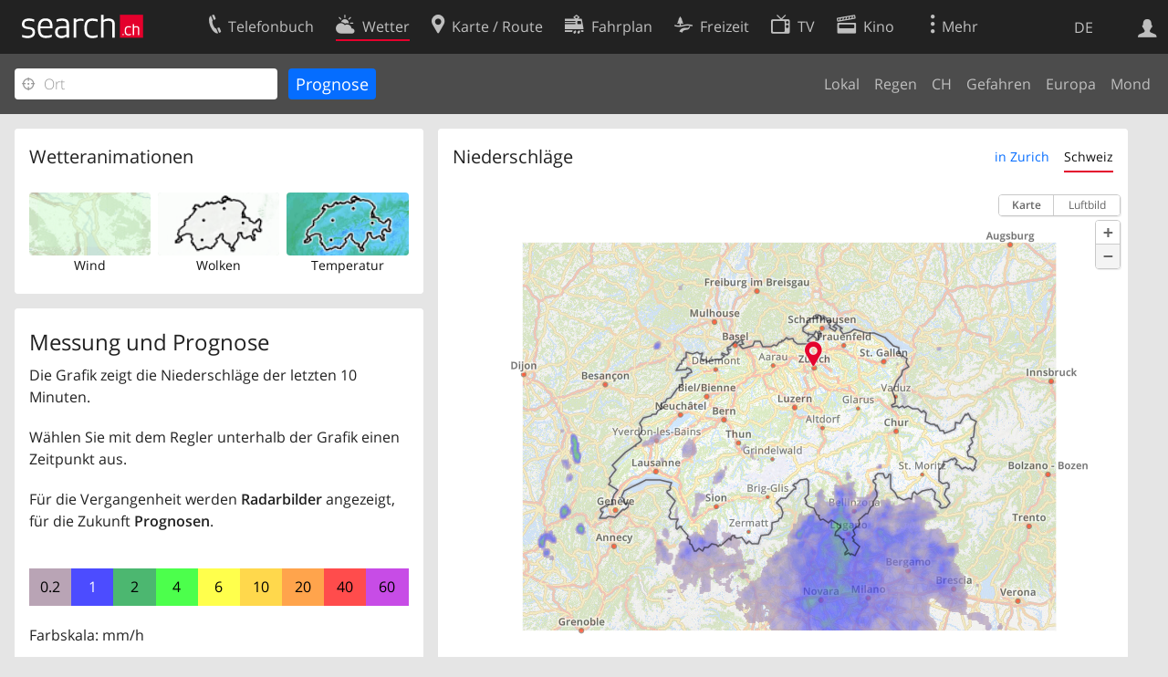

--- FILE ---
content_type: text/html; charset=utf-8
request_url: https://search.ch/meteo/prognosis/Zurich
body_size: 7740
content:
<!DOCTYPE html>
<html lang="de" class="no-js ua-os-mac">
<head><meta http-equiv="Content-Type" content="text/html; charset=utf-8">
<meta name="description" content="Niederschlagsprognose für die nächsten 24 Stunden. Von search.ch">
<link rel="shortcut icon" href="//search.ch/lib/favicon.ico?c=3">
<title>Regenradar und Niederschlagsprognose für die nächsten 24 Stunden - search.ch</title>
<script>document.documentElement.className = document.documentElement.className.replace(/(^|\s)no-js(\s|$)/, '$1js$2');</script>
<link rel="stylesheet" href="//search.ch/lib/itjs/?files=fonts.css,searchlib.css,searchlib-full.css&amp;c=4aff6ba1d4">
<link rel="stylesheet" href="/meteo/itjs/?files=meteo.css,meteo-full.css&amp;c=b7d2aacd0c">
<meta name="viewport" content="initial-scale=1.0, width=device-width, viewport-fit=cover">
<meta name="apple-mobile-web-app-title" content="Regenradar und Niederschlagsprognose für die nächsten 24 Stunden">
<meta name="theme-color" content="#000">
<meta name="google-adsense-account" content="ca-pub-3914417089986499">
<meta name="referrer" content="origin-when-cross-origin">
<link rel="apple-touch-icon-precomposed" href="//search.ch/lib/images/touch/meteo.png">
<meta name="msapplication-TileImage" content="//search.ch/lib/images/touch/meteo.png">
<meta name="msapplication-TileColor" content="#e4002c">
<link rel="alternate" hreflang="x-default" title=" " href="https://search.ch/meteo/prognosis/Zurich">
<link rel="alternate" hreflang="fr" title="fr" href="https://search.ch/meteo/prognosis/Zurich.fr.html">
<link rel="alternate" hreflang="it" title="it" href="https://search.ch/meteo/prognosis/Zurich.it.html">
<link rel="alternate" hreflang="en" title="en" href="https://search.ch/meteo/prognosis/Zurich.en.html">
<script>window.dataLayer=[{"PageType":"Weather","platform":"web","LoginType":"Visitor","Slot":"meteo","PageLanguage":"de"}];</script>
<script>window.kameleoonQueue = window.kameleoonQueue || [];</script>
<script src="https://hm236qt78z.kameleoon.io/kameleoon.js" async fetchpriority="high"></script>
</head>
<body class="sl-lang-de ux-audit ua-os-mac ua-chrome sl-service-meteo sl-service-meteo-prognosis"><div style="position:absolute"><noscript><img class="audit" alt="" style="width:0; height:0; border:0; padding:0" src="//search.ch/audit/NCP/meteo/de/prognosis_zurich"></noscript><script>(new Image()).src = '//search.ch/audit/NCP/meteo/de/prognosis_zurich?d=' + Math.random()</script>
</div>
<div><img class="sl-printonly sl-logo-print" alt="search.ch" src="//search.ch/lib/images/search-logo-print.svg?c=ae4bf65605"><div class="sl-nav-container sl-screenonly"><div class="sl-nav"><div class="sl-nav-inner"><a href="//search.ch/" title="Startseite"><div id="sl-logo" class="sl-logo left"></div>
</a><div class="sl-login-container sl-form" id="sl-profile-badge-container"><a class="sl-profile-badge" href="#sl-login" title="Anmelden"><span class="sl-icon-monospace sl-icon-profile"></span></a></div>
<div id="sl-language-selector" class="sl-language-selector-desktop"><div class="sl-language-list"><a href="//search.ch/meteo/prognosis/Zurich" class="sl_state_link sl-is-active">DE</a><a href="//search.ch/meteo/prognosis/Zurich.fr.html" class="sl_state_link">FR</a><a href="//search.ch/meteo/prognosis/Zurich.it.html" class="sl_state_link">IT</a><a href="//search.ch/meteo/prognosis/Zurich.en.html" class="sl_state_link">EN</a></div>
</div>
<ul class="sl-nav-items-container"><li class="sl-nav-item" data-moveable title="Telefonbuch der Schweiz"><a id="sl-menu-link-tel" class="sl-menu-link sl-vertical-center" href="//search.ch/tel/"><span class="sl-icon-monospace sl-icon-service-tel"></span><span class="sl-menu-title">Telefonbuch</span></a></li><li class="sl-nav-item sl-menu-active" data-moveable title=""><a id="sl-menu-link-meteo" class="sl-menu-link sl-vertical-center" href="//search.ch/meteo/"><span class="sl-icon-monospace sl-icon-service-meteo"></span><span class="sl-menu-title">Wetter</span></a></li><li class="sl-nav-item" data-moveable title="Karte der Schweiz mit Routenplaner"><a id="sl-menu-link-map" class="sl-menu-link sl-vertical-center" href="//search.ch/map/"><span class="sl-icon-monospace sl-icon-service-map"></span><span class="sl-menu-title">Karte / Route</span></a></li><li class="sl-nav-item" data-moveable title="Reiseplanung mit dem öffentlichen Verkehr"><a id="sl-menu-link-oev" class="sl-menu-link sl-vertical-center" href="//search.ch/fahrplan/"><span class="sl-icon-monospace sl-icon-service-oev"></span><span class="sl-menu-title">Fahrplan</span></a></li><li class="sl-nav-item" data-moveable title="Freizeit"><a id="sl-menu-link-freizeit" class="sl-menu-link sl-vertical-center" href="//search.ch/freizeit/"><span class="sl-icon-monospace sl-icon-service-freizeit"></span><span class="sl-menu-title">Freizeit</span></a></li><li class="sl-nav-item" data-moveable title="TV-Programm"><a id="sl-menu-link-tv" class="sl-menu-link sl-vertical-center" href="//search.ch/tv/"><span class="sl-icon-monospace sl-icon-service-tv"></span><span class="sl-menu-title">TV</span></a></li><li class="sl-nav-item" data-moveable title="Kinoprogramm"><a id="sl-menu-link-kino" class="sl-menu-link sl-vertical-center" href="//search.ch/kino/"><span class="sl-icon-monospace sl-icon-service-kino"></span><span class="sl-menu-title">Kino</span></a></li><li class="sl-nav-item" data-moveable title="Schneebericht für über 200 Schweizer Wintersport-Gebiete"><a id="sl-menu-link-meteo/snow" class="sl-menu-link sl-vertical-center" href="//search.ch/meteo/snow"><span class="sl-icon-monospace sl-icon-service-snow"></span><span class="sl-menu-title">Schnee</span></a></li><li class="sl-nav-item" data-moveable title="Suche im Schweizer Web"><a id="sl-menu-link-web" class="sl-menu-link sl-vertical-center" href="//search.ch/web/"><span class="sl-icon-monospace sl-icon-service-web"></span><span class="sl-menu-title">Websuche</span></a></li><li class="sl-nav-item" data-moveable title=""><a id="sl-menu-link-app" class="sl-menu-link sl-vertical-center" href="//search.ch/app/"><span class="sl-icon-monospace sl-icon-service-app"></span><span class="sl-menu-title">Apps</span></a></li><li class="sl-nav-item"><a id="sl-more-link" class="sl-menu-link sl-vertical-center" href="#sl-flyout-menu"><span class="sl-icon-monospace sl-icon-more"></span><span class="sl-menu-title">Mehr</span></a></li></ul>
<div id="sl-login" class="sl-login-container sl-form"><form method="post" action="//login.search.ch/login"><ul class="sl-floatlist"><li class="sl-floatlist-newline spacer"><a class="sl-text-link" href="//login.search.ch/settings/services?f=https%3A%2F%2Fsearch.ch%2Fmeteo%2Fprognosis%2FZurich"><span>Persönliche Informationen »</span></a></li>
<li class="sl-floatlist-newline sl-readtext">Anmelden:</li>
<li class="sl-login-input"><input type="text" placeholder="Benutzername" name="LoginName" tabindex="1"><div class="sl-form-row-field-action-right sl-icon-clear" style="display:none"></div>
</li>
<li class="sl-login-input"><input type="password" placeholder="Passwort" name="Password" tabindex="1"><input type="hidden" name="Token" value="c883f64d42900d47542fa58bb2ccc5bd"><div class="sl-form-row-field-action-right sl-icon-clear" style="display:none"></div>
</li>
<li class="sl-floatlist-newline spacer"><input type="hidden" name="f" value="https://search.ch/meteo/prognosis/Zurich"><input type="submit" class="" value="OK" tabindex="1"></li>
<li><a class="sl-text-link" href="//login.search.ch/register?f=https%3A%2F%2Fsearch.ch%2Fmeteo%2Fprognosis%2FZurich"><span>Registrieren</span></a></li>
<li class="sl-floatlist-newline spacer"><a class="sl-text-link" href="//login.search.ch/forgotpassword?f=https%3A%2F%2Fsearch.ch%2Fmeteo%2Fprognosis%2FZurich"><span>Passwort vergessen</span></a></li>
<li class="sl-floatlist-newline sl-readtext">oder</li>
<li class="sl-floatlist-newline socialbutton"><a rel="nofollow" class="sl-sociallogin-localch sl-text-link sl-button" href="//login.search.ch/login/localch?f=https%3A%2F%2Fsearch.ch%2Fmeteo%2Fprognosis%2FZurich&amp;mode=login&amp;nonce=1765908082gf790f2b4e58a8103e3859515e4ddd918g74f64d191490465c3bb73814f9bbbef04a47c784cc4f53e7ff43ffbb14cd54cbgcc38ef70a0b1702d90236e9c3051ed98" data-state="{&quot;forward_url&quot;:&quot;https:\/\/search.ch\/meteo\/prognosis\/Zurich&quot;,&quot;mode&quot;:&quot;login&quot;}" data-nonce="1765908082gf790f2b4e58a8103e3859515e4ddd918g74f64d191490465c3bb73814f9bbbef04a47c784cc4f53e7ff43ffbb14cd54cbgcc38ef70a0b1702d90236e9c3051ed98"><img class="sl-share-icon" src="//search.ch/lib/images/social/localch.svg?c=141c7389a2" alt=""><span>Anmelden mit local.ch</span></a></li>
<li class="sl-floatlist-newline socialbutton"><a rel="nofollow" class="sl-sociallogin-apple sl-text-link sl-button" href="//login.search.ch/login/apple?f=https%3A%2F%2Fsearch.ch%2Fmeteo%2Fprognosis%2FZurich&amp;mode=login&amp;nonce=1765908082gf790f2b4e58a8103e3859515e4ddd918g74f64d191490465c3bb73814f9bbbef04a47c784cc4f53e7ff43ffbb14cd54cbgcc38ef70a0b1702d90236e9c3051ed98" data-state="{&quot;forward_url&quot;:&quot;https:\/\/search.ch\/meteo\/prognosis\/Zurich&quot;,&quot;mode&quot;:&quot;login&quot;}" data-nonce="1765908082gf790f2b4e58a8103e3859515e4ddd918g74f64d191490465c3bb73814f9bbbef04a47c784cc4f53e7ff43ffbb14cd54cbgcc38ef70a0b1702d90236e9c3051ed98"><img class="sl-share-icon" src="//search.ch/lib/images/social/apple.svg?c=ef7e622b8b" alt=""><span>Anmelden mit Apple</span></a></li>
<li class="sl-floatlist-newline socialbutton"><a rel="nofollow" class="sl-sociallogin-facebook sl-text-link sl-button" href="//login.search.ch/login/facebook?f=https%3A%2F%2Fsearch.ch%2Fmeteo%2Fprognosis%2FZurich&amp;mode=login&amp;nonce=1765908082gf790f2b4e58a8103e3859515e4ddd918g74f64d191490465c3bb73814f9bbbef04a47c784cc4f53e7ff43ffbb14cd54cbgcc38ef70a0b1702d90236e9c3051ed98" data-state="{&quot;forward_url&quot;:&quot;https:\/\/search.ch\/meteo\/prognosis\/Zurich&quot;,&quot;mode&quot;:&quot;login&quot;}" data-nonce="1765908082gf790f2b4e58a8103e3859515e4ddd918g74f64d191490465c3bb73814f9bbbef04a47c784cc4f53e7ff43ffbb14cd54cbgcc38ef70a0b1702d90236e9c3051ed98"><img class="sl-share-icon" src="//search.ch/lib/images/social/facebook.svg?c=f912f2fa26" alt=""><span>Anmelden mit Facebook</span></a></li>
<li class="sl-floatlist-newline socialbutton"><a rel="nofollow" class="sl-sociallogin-google sl-text-link sl-button" href="//login.search.ch/login/google?f=https%3A%2F%2Fsearch.ch%2Fmeteo%2Fprognosis%2FZurich&amp;mode=login&amp;nonce=1765908082gf790f2b4e58a8103e3859515e4ddd918g74f64d191490465c3bb73814f9bbbef04a47c784cc4f53e7ff43ffbb14cd54cbgcc38ef70a0b1702d90236e9c3051ed98" data-state="{&quot;forward_url&quot;:&quot;https:\/\/search.ch\/meteo\/prognosis\/Zurich&quot;,&quot;mode&quot;:&quot;login&quot;}" data-nonce="1765908082gf790f2b4e58a8103e3859515e4ddd918g74f64d191490465c3bb73814f9bbbef04a47c784cc4f53e7ff43ffbb14cd54cbgcc38ef70a0b1702d90236e9c3051ed98"><img class="sl-share-icon" src="//search.ch/lib/images/social/google.svg?c=5ea4cb398a" alt=""><span>Anmelden mit Google</span></a></li>
<li class="sl-floatlist-newline socialbutton"><a rel="nofollow" class="sl-sociallogin-linkedin sl-text-link sl-button" href="//login.search.ch/login/linkedin?f=https%3A%2F%2Fsearch.ch%2Fmeteo%2Fprognosis%2FZurich&amp;mode=login&amp;nonce=1765908082gf790f2b4e58a8103e3859515e4ddd918g74f64d191490465c3bb73814f9bbbef04a47c784cc4f53e7ff43ffbb14cd54cbgcc38ef70a0b1702d90236e9c3051ed98" data-state="{&quot;forward_url&quot;:&quot;https:\/\/search.ch\/meteo\/prognosis\/Zurich&quot;,&quot;mode&quot;:&quot;login&quot;}" data-nonce="1765908082gf790f2b4e58a8103e3859515e4ddd918g74f64d191490465c3bb73814f9bbbef04a47c784cc4f53e7ff43ffbb14cd54cbgcc38ef70a0b1702d90236e9c3051ed98"><img class="sl-share-icon" src="//search.ch/lib/images/social/linkedin.svg?c=c1b8d81f93" alt=""><span>Anmelden mit LinkedIn</span></a></li>
<li class="sl-floatlist-newline sl-readtext sl-smaller">Bitte beachten Sie, dass unsere neue <a href="//search.ch/privacy">Datenschutzerklärung</a> sowie die angepassten <a href="//search.ch/terms">Nutzungsbedingungen</a> gelten.</li>
</ul>
</form>
</div>
</div>
</div>
<div id="sl-service-form-container" class="sl-screenonly"><form action="/meteo/prognosis"><div class="sl-form-row with-submit meteo-inputfield"><div class="sl-form-row-field"><input class="sl-locateme sl-form-row-field-action-tail" type="text" name="plz_ort" id="plz_ort" placeholder="Ort" tabindex="1"><div class="sl-form-row-field-action-right sl-icon-clear" style="display:none"></div>
<div id="plz_ort-completion"></div>
</div>
<input id="meteo-submit" type="submit" value="Prognose" tabindex="1"></div>
<div class="meteo-subnav"><ul class="sl-floatlist sl-subnav-list"><li class="meteo-subnav-local"><a href="/meteo/">Lokal</a></li>
<li class="meteo-subnav-prognosis"><a href="/meteo/prognosis">Regen</a></li>
<li class="meteo-subnav-ch"><a href="/meteo/ch">CH</a></li>
<li class="meteo-subnav-alertmap"><a href="/meteo/alertmap">Gefahren</a></li>
<li class="meteo-subnav-europa"><a href="/meteo/europa">Europa</a></li>
<li class="meteo-subnav-astro"><a href="/meteo/astro">Mond</a></li>
</ul>
</div>
</form>
</div>
</div>
<div class="sl-tribune-ad ad-block" style="display: none"></div>
<div class="sl-content sl-cards-container"><div class="sl-col sl-col-3"><section class="sl-card"><div class="sl-card-inner"><header><h2 class="sl-card-header-title">Wetteranimationen</h2>
</header>
<div class="sl-card-body"><ul class="meteo-cosmolinks"><li class="meteo-forecastlink"><a href="/meteo/wind/Zurich" id="meteo_FF_10M_thumbnail" class="meteomapcontainer-small meteoimg1-small"><img class="meteomapimg-small meteo-forecastimg meteoimg1-small" src="//search.ch/map/chmap.png?layer=sym&amp;base=683258,247652&amp;w=119&amp;h=87&amp;zd=128" alt=""><img class="prognosisimg-small meteo-forecastimg meteoimg1-small" src="/meteo/images/0.gif" alt=""></a><a href="/meteo/wind">Wind</a></li>
<li class="meteo-forecastlink"><a href="/meteo/cloud/Zurich" id="meteo_CLCT_thumbnail" class="meteomapcontainer-small meteoimg1-small"><img class="meteomapimg-small meteo-forecastimg meteoimg1-small" src="/meteo/images/meteomap1e_aerial_small.jpg" alt=""><img class="prognosisimg-small meteo-forecastimg meteoimg1-small" src="/meteo/images/cosmo/CLCT1/1765907400.png" alt=""><img id="#meteomap_CLCT_outline" class="meteomap-outline-small meteo-forecastimg meteoimg1-small" src="/meteo/images/meteomap1e_outline_small.png" alt="Wolken"></a><a href="/meteo/cloud">Wolken</a></li>
<li class="meteo-forecastlink"><a href="/meteo/temp/Zurich" id="meteo_T2m_thumbnail" class="meteomapcontainer-small meteoimg1-small"><img class="prognosisimg-small meteo-forecastimg meteoimg1-small" src="/meteo/images/cosmo/T2m1/1765907400.jpg" alt=""><img id="#meteomap_T2m_outline" class="meteomap-outline-small meteo-forecastimg meteoimg1-small" src="/meteo/images/meteomap1e_outline_small.png" alt="Temperatur"></a><a href="/meteo/temp">Temperatur</a></li>
</ul>
</div>
</div>
</section>
<section class="sl-card"><div class="sl-card-inner"><div class="sl-card-body"><div class="meteo-prognosis-info"><h4>Messung und Prognose</h4><p>Die Grafik zeigt die Niederschläge der letzten 10 Minuten.</p><div id="jonly_info" style="visibility:hidden"><p>Wählen Sie mit dem Regler unterhalb der Grafik einen Zeitpunkt aus.<p>Für die Vergangenheit werden <b>Radarbilder</b> angezeigt, für die Zukunft <b>Prognosen</b>.</p></div></div>
<br>
<ul id="prognosisscale"><li class="meteo-scale-colors" style="background-color:rgb(185,164,181);;color:black">0.2</li>
<li class="meteo-scale-colors" style="background-color:rgb(76,76,255);;color:white">1</li>
<li class="meteo-scale-colors" style="background-color:rgb(76,183,112);;color:black">2</li>
<li class="meteo-scale-colors" style="background-color:rgb(76,255,76);;color:black">4</li>
<li class="meteo-scale-colors" style="background-color:rgb(255,255,76);;color:black">6</li>
<li class="meteo-scale-colors" style="background-color:rgb(255,216,76);;color:black">10</li>
<li class="meteo-scale-colors" style="background-color:rgb(255,164,76);;color:black">20</li>
<li class="meteo-scale-colors" style="background-color:rgb(255,76,76);;color:black">40</li>
<li class="meteo-scale-colors" style="background-color:rgb(199,76,230);;color:black">60</li>
</ul>
<p>Farbskala: mm/h</p>
</div>
</div>
</section>
</div>
<div class="sl-col sl-col-5"><section class="sl-card meteo-prognosis meteo-PREC"><div class="sl-card-inner"><header><h2 class="sl-card-header-title" style="float:left">Niederschläge</h2>
<ul class="sl-card-action sl-floatlist sl-subnav-list meteo-prognosis-subnav"><li class=""><a id="meteo-thirdnav-local" class="bluelink" href="#" onclick="Prognosis &amp;&amp; Prognosis.player &amp;&amp; Prognosis.init_view_local(true); Prognosis.store_init_view(&quot;local&quot;); return false">in Zurich</a></li>
<li class=""><a id="meteo-thirdnav-ch" class="bluelink" href="#" onclick="Prognosis &amp;&amp; Prognosis.player &amp;&amp; Prognosis.init_view_ch(true); Prognosis.store_init_view(&quot;ch&quot;); return false">Schweiz</a></li>
</ul>
<div style="clear:both; height:0"> </div>
</header>
<div class="sl-card-body"><div style="position:relative; height:0;z-index:30"><img id="throbber" src="/meteo/images/throbber.gif" alt="" class="sl-no-js-hidden "></div>
<div id="meteoprognosis_container"><div id="meteoprognosis"><img id="posimg" src="/meteo/images/circle.png" style="position:absolute;width:23px;height:23px;left:320px;top:138px;z-index:21" title="Zurich" alt=""><div id="prognosistitle" class="nonly">Messung heute um 18:50</div>
</div>
<div id="nowindicator" class="meteo-nowindicator"></div>
<table id="prognosisplayer" class="sl-screenonly"><tr><td class="meteo-playbutton-container" style="width:32px"><img id="play" src="/meteo/images/0.gif" class="meteo-playbutton" alt="Play"></td>
<td><div id="meteoslider"><img class="slider_played" src="/meteo/images/0.gif" alt=""><img class="slider_loaded" src="/meteo/images/0.gif" alt=""><img class="slider_toload" src="/meteo/images/0.gif" alt=""></div>
</td>
</tr>
</table>
</div>
</div>
</div>
</section>
</div>
<div class="sl-copyright meteo-footer">Daten © by <a href="https://www.meteoschweiz.admin.ch/home.html">MeteoSchweiz</a></div>
</div>
<div class="sl-footer"><div class="sl-flyout-menu" id="sl-flyout-menu"><div class="sl-more-column"><ul id="sl-more-links-list" class="sl-more-links-list"></ul>
</div>
<div class="sl-footer-column"><ul class="sl-footer-link-list"><li><a href="//www.localsearch.ch/de/ihr-eintrag">Ihr Eintrag</a></li>
<li><a href="https://cc.localsearch.ch/?language=de">Kundencenter Geschäftskunden</a></li>
<li><a href="//search.ch/about">Impressum</a></li>
<li><a href="//search.ch/contact?s=meteo">Kontakt</a></li>
<li><a href="//search.ch/terms">Nutzungsbedingungen</a></li>
<li><a href="//search.ch/privacy">Datenschutzerklärung</a></li>
<li><a href="//search.ch/cookiepolicy">Cookie-Richtlinie</a></li>
<li><a href="javascript:Optanon.ToggleInfoDisplay()">Cookie-Einstellungen</a></li>
<li><a href="//api.search.ch/">Entwickler</a></li>
</ul>
</div>
</div>
</div>
</div>
<script>window.trace += "e";; var env = {"coverage":[1765821600,1765822200,1765822800,1765823400,1765824000,1765824600,1765825200,1765825800,1765826400,1765827000,1765827600,1765828200,1765828800,1765829400,1765830000,1765830600,1765831200,1765831800,1765832400,1765833000,1765833600,1765834200,1765834800,1765835400,1765836000,1765836600,1765837200,1765837800,1765838400,1765839000,1765839600,1765840200,1765840800,1765841400,1765842000,1765842600,1765843200,1765843800,1765844400,1765845000,1765845600,1765846200,1765846800,1765847400,1765848000,1765848600,1765849200,1765849800,1765850400,1765851000,1765851600,1765852200,1765852800,1765853400,1765854000,1765854600,1765855200,1765855800,1765856400,1765857000,1765857600,1765858200,1765858800,1765859400,1765860000,1765860600,1765861200,1765861800,1765862400,1765863000,1765863600,1765864200,1765864800,1765865400,1765866000,1765866600,1765867200,1765867800,1765868400,1765869000,1765869600,1765870200,1765870800,1765871400,1765872000,1765872600,1765873200,1765873800,1765874400,1765875000,1765875600,1765876200,1765876800,1765877400,1765878000,1765878600,1765879200,1765879800,1765880400,1765881000,1765881600,1765882200,1765882800,1765883400,1765884000,1765884600,1765885200,1765885800,1765886400,1765887000,1765887600,1765888200,1765888800,1765889400,1765890000,1765890600,1765891200,1765891800,1765892400,1765893000,1765893600,1765894200,1765894800,1765895400,1765896000,1765896600,1765897200,1765897800,1765898400,1765899000,1765899600,1765900200,1765900800,1765901400,1765902000,1765902600,1765903200,1765903800,1765904400,1765905000,1765905600,1765906200,1765906800,1765907400,1765908000,1765908600,1765909200,1765909800,1765910400,1765911000,1765911600,1765912200,1765912800,1765913400,1765914000,1765914600,1765915200,1765915800,1765916400,1765917000,1765917600,1765918200,1765918800,1765919400,1765920000,1765920600,1765921200,1765921800,1765922400,1765923000,1765923600,1765924200,1765924800,1765925400,1765926000,1765926600,1765927200,1765927800,1765928400,1765929000,1765929600,1765930200,1765930800,1765931400,1765932000,1765932600,1765933200,1765933800,1765934400,1765935000,1765935600,1765936200,1765936800,1765937400,1765938000,1765938600,1765939200,1765939800,1765940400,1765941000,1765941600,1765942200,1765942800,1765943400,1765944000,1765944600,1765945200,1765945800,1765946400,1765947000,1765947600,1765948200,1765948800,1765949400,1765950000,1765950600,1765951200,1765951800,1765952400,1765953000,1765953600,1765954200,1765954800,1765955400,1765956000,1765956600,1765957200,1765957800,1765958400,1765959000,1765959600,1765960200,1765960800,1765961400,1765962000,1765962600,1765963200,1765963800,1765964400,1765965000,1765965600,1765966200,1765966800,1765967400,1765968000,1765968600,1765969200,1765969800,1765970400,1765971000,1765971600,1765972200,1765972800,1765973400,1765974000,1765974600,1765975200,1765975800,1765976400,1765977000,1765977600,1765978200,1765978800,1765979400,1765980000,1765980600,1765981200,1765981800,1765982400,1765983000,1765983600,1765984200,1765984800,1765985400,1765986000,1765986600,1765987200,1765987800,1765988400,1765989000,1765989600,1765990200,1765990800,1765991400,1765992000,1765992600,1765993200,1765993800,1765994400,1765995000,1765995600,1765996200,1765996800,1765997400,1765998000,1765998600,1765999200,1765999800,1766000400,1766001000,1766001600,1766002200,1766002800,1766003400,1766004000,1766004600,1766005200,1766005800,1766006400,1766007000,1766007600,1766008200,1766008800,1766009400,1766010000,1766010600,1766011200,1766011800,1766012400,1766013000,1766013600,1766014200,1766014800,1766015400,1766016000,1766019600,1766023200,1766026800,1766030400,1766034000,1766037600,1766041200,1766044800,1766048400,1766052000,1766055600,1766059200,1766062800,1766066400,1766070000,1766073600,1766077200,1766080800,1766084400,1766088000,1766091600,1766095200,1766098800,1766102400,1766106000,1766109600,1766113200,1766116800,1766120400,1766124000,1766127600,1766131200,1766134800,1766138400,1766142000,1766145600,1766149200,1766152800,1766156400,1766160000,1766163600,1766167200,1766170800,1766174400,1766178000,1766181600,1766185200,1766188800,1766192400,1766196000,1766199600,1766203200,1766206800,1766210400,1766214000,1766217600,1766221200,1766224800,1766228400,1766232000,1766235600,1766239200,1766242800,1766246400,1766250000,1766253600,1766257200,1766260800,1766264400,1766268000,1766271600,1766275200,1766278800,1766282400,1766286000,1766289600,1766293200,1766296800,1766300400,1766304000,1766307600,1766311200,1766314800,1766318400],"empty":{"1766016600":1,"1766017200":1,"1766017800":1,"1766018400":1,"1766019000":1,"1766019600":1,"1766020200":1,"1766020800":1,"1766021400":1,"1766022000":1,"1766022600":1,"1766023200":1,"1766023800":1,"1766024400":1,"1766025000":1,"1766025600":1,"1766026200":1,"1766026800":1,"1766027400":1,"1766028000":1,"1766028600":1,"1766029200":1,"1766029800":1,"1766030400":1,"1766031000":1,"1766031600":1,"1766032200":1,"1766032800":1,"1766033400":1,"1766034000":1,"1766034600":1,"1766035200":1,"1766035800":1,"1766036400":1,"1766037000":1,"1766037600":1,"1766038200":1,"1766038800":1,"1766039400":1,"1766040000":1,"1766040600":1,"1766041200":1,"1766041800":1,"1766042400":1,"1766043000":1,"1766043600":1,"1766044200":1,"1766044800":1,"1766045400":1,"1766046000":1,"1766046600":1,"1766047200":1,"1766047800":1,"1766048400":1,"1766049000":1,"1766049600":1,"1766050200":1,"1766050800":1,"1766051400":1,"1766052000":1,"1766052600":1,"1766053200":1,"1766053800":1,"1766054400":1,"1766055000":1,"1766055600":1,"1766056200":1,"1766056800":1,"1766057400":1,"1766058000":1,"1766058600":1,"1766059200":1,"1766059800":1,"1766060400":1,"1766061000":1,"1766061600":1,"1766062200":1,"1766062800":1,"1766063400":1,"1766064000":1,"1766064600":1,"1766065200":1,"1766065800":1,"1766066400":1,"1766067000":1,"1766067600":1,"1766068200":1,"1766068800":1,"1766069400":1,"1766070000":1,"1766070600":1,"1766071200":1,"1766071800":1,"1766072400":1,"1766073000":1,"1766073600":1,"1766074200":1,"1766074800":1,"1766075400":1,"1766076000":1,"1766076600":1,"1766077200":1,"1766077800":1,"1766078400":1,"1766079000":1,"1766079600":1,"1766080200":1,"1766080800":1,"1766081400":1,"1766082000":1,"1766082600":1,"1766083200":1,"1766083800":1,"1766084400":1,"1766085000":1,"1766085600":1,"1766086200":1,"1766086800":1,"1766087400":1,"1766088000":1,"1766088600":1,"1766089200":1,"1766089800":1,"1766090400":1,"1766091000":1,"1766091600":1,"1766092200":1,"1766092800":1,"1766093400":1,"1766094000":1,"1766094600":1,"1766095200":1,"1766095800":1,"1766096400":1,"1766097000":1,"1766097600":1,"1766098200":1,"1766098800":1,"1766099400":1,"1766100000":1,"1766100600":1,"1766101200":1,"1766101800":1,"1766102400":1,"1766103000":1,"1766103600":1,"1766104200":1,"1766104800":1,"1766105400":1,"1766106000":1,"1766106600":1,"1766107200":1,"1766107800":1,"1766108400":1,"1766109000":1,"1766109600":1,"1766110200":1,"1766110800":1,"1766111400":1,"1766112000":1,"1766112600":1,"1766113200":1,"1766113800":1,"1766114400":1,"1766115000":1,"1766115600":1,"1766116200":1,"1766116800":1,"1766117400":1,"1766118000":1,"1766118600":1,"1766119200":1,"1766119800":1,"1766120400":1,"1766121000":1,"1766121600":1,"1766122200":1,"1766122800":1,"1766123400":1,"1766124000":1,"1766124600":1,"1766125200":1,"1766125800":1,"1766126400":1,"1766127000":1,"1766127600":1,"1766128200":1,"1766128800":1,"1766129400":1,"1766130000":1,"1766130600":1,"1766131200":1,"1766131800":1,"1766132400":1,"1766133000":1,"1766133600":1,"1766134200":1,"1766134800":1,"1766135400":1,"1766136000":1,"1766136600":1,"1766137200":1,"1766137800":1,"1766138400":1,"1766139000":1,"1766139600":1,"1766140200":1,"1766140800":1,"1766141400":1,"1766142600":1,"1766143200":1,"1766143800":1,"1766144400":1,"1766145000":1,"1766146200":1,"1766146800":1,"1766147400":1,"1766148000":1,"1766148600":1,"1766149800":1,"1766150400":1,"1766151000":1,"1766151600":1,"1766152200":1,"1766153400":1,"1766154000":1,"1766154600":1,"1766155200":1,"1766155800":1,"1766157000":1,"1766157600":1,"1766158200":1,"1766158800":1,"1766159400":1,"1766160600":1,"1766161200":1,"1766161800":1,"1766162400":1,"1766163000":1,"1766164200":1,"1766164800":1,"1766165400":1,"1766166000":1,"1766166600":1,"1766167800":1,"1766168400":1,"1766169000":1,"1766169600":1,"1766170200":1,"1766171400":1,"1766172000":1,"1766172600":1,"1766173200":1,"1766173800":1,"1766175000":1,"1766175600":1,"1766176200":1,"1766176800":1,"1766177400":1,"1766178600":1,"1766179200":1,"1766179800":1,"1766180400":1,"1766181000":1,"1766182200":1,"1766182800":1,"1766183400":1,"1766184000":1,"1766184600":1,"1766185800":1,"1766186400":1,"1766187000":1,"1766187600":1,"1766188200":1,"1766189400":1,"1766190000":1,"1766190600":1,"1766191200":1,"1766191800":1,"1766193000":1,"1766193600":1,"1766194200":1,"1766194800":1,"1766195400":1,"1766196600":1,"1766197200":1,"1766197800":1,"1766198400":1,"1766199000":1,"1766200200":1,"1766200800":1,"1766201400":1,"1766202000":1,"1766202600":1,"1766203800":1,"1766204400":1,"1766205000":1,"1766205600":1,"1766206200":1,"1766207400":1,"1766208000":1,"1766208600":1,"1766209200":1,"1766209800":1,"1766211000":1,"1766211600":1,"1766212200":1,"1766212800":1,"1766213400":1,"1766214600":1,"1766215200":1,"1766215800":1,"1766216400":1,"1766217000":1,"1766218200":1,"1766218800":1,"1766219400":1,"1766220000":1,"1766220600":1,"1766221800":1,"1766222400":1,"1766223000":1,"1766223600":1,"1766224200":1,"1766225400":1,"1766226000":1,"1766226600":1,"1766227200":1,"1766227800":1,"1766229000":1,"1766229600":1,"1766230200":1,"1766230800":1,"1766231400":1,"1766232600":1,"1766233200":1,"1766233800":1,"1766234400":1,"1766235000":1,"1766236200":1,"1766236800":1,"1766237400":1,"1766238000":1,"1766238600":1,"1766239800":1,"1766240400":1,"1766241000":1,"1766241600":1,"1766242200":1,"1766242800":1,"1766243400":1,"1766244000":1,"1766244600":1,"1766245200":1,"1766245800":1,"1766246400":1,"1766247000":1,"1766247600":1,"1766248200":1,"1766248800":1,"1766249400":1,"1766250600":1,"1766251200":1,"1766251800":1,"1766252400":1,"1766253000":1,"1766253600":1,"1766254200":1,"1766254800":1,"1766255400":1,"1766256000":1,"1766256600":1,"1766257200":1,"1766257800":1,"1766258400":1,"1766259000":1,"1766259600":1,"1766260200":1,"1766260800":1,"1766261400":1,"1766262000":1,"1766262600":1,"1766263200":1,"1766263800":1,"1766264400":1,"1766265000":1,"1766265600":1,"1766266200":1,"1766266800":1,"1766267400":1,"1766268600":1,"1766269200":1,"1766269800":1,"1766270400":1,"1766271000":1,"1766272200":1,"1766272800":1,"1766273400":1,"1766274000":1,"1766274600":1,"1766275800":1,"1766276400":1,"1766277000":1,"1766277600":1,"1766278200":1,"1766279400":1,"1766280000":1,"1766280600":1,"1766281200":1,"1766281800":1,"1766283000":1,"1766283600":1,"1766284200":1,"1766284800":1,"1766285400":1,"1766286600":1,"1766287200":1,"1766287800":1,"1766288400":1,"1766289000":1,"1766290200":1,"1766290800":1,"1766291400":1,"1766292000":1,"1766292600":1,"1766293800":1,"1766294400":1,"1766295000":1,"1766295600":1,"1766296200":1,"1766297400":1,"1766298000":1,"1766298600":1,"1766299200":1,"1766299800":1,"1766301000":1,"1766301600":1,"1766302200":1,"1766302800":1,"1766303400":1,"1766304600":1,"1766305200":1,"1766305800":1,"1766306400":1,"1766307000":1,"1766307600":1,"1766308200":1,"1766308800":1,"1766309400":1,"1766310000":1,"1766310600":1,"1766311200":1,"1766311800":1,"1766312400":1,"1766313000":1,"1766313600":1,"1766314200":1,"1766314800":1,"1766315400":1,"1766316000":1,"1766316600":1,"1766317200":1,"1766317800":1,"1766318400":1},"imgcount":409,"i_now":143,"wind_startframe":0,"starttime":1765821600,"interval_mins":10,"imagedir":"\/\/search.ch\/meteo\/images\/cosmo\/PREC1\/","T":{"meteo_prognosis_sliderlabel2":"Prognose","meteo_prognosis_sliderlabel1":"Messung","meteo_cosmo_toggle_show":"Regenradar anzeigen","meteo_cosmo_toggle_hide":"Regenradar","weekday0":"Sonntag","weekday1":"gestern","weekday2":"heute","weekday3":"morgen","weekday4":"Donnerstag","weekday5":"Freitag","weekday6":"Samstag","sl_locateme_denied":"Sie haben uns nicht gestattet, Ihre aktuelle Position abzufragen.","sl_locateme_error":"Die aktuelle Position konnte nicht bestimmt werden.","sl_locateme_retry":"Erneut Position bestimmen","sl_share_page":"Seite teilen"},"apptype":false,"os":"mac","titlemargin":-20,"cosmotype":"PREC","mapurl":"\/\/search.ch\/map\/api\/map.js","map_latlng_bounds":[[45.18624,5.023348],[48.389974,11.457574]],"fg_local":"\/\/search.ch\/map\/chmap.png?layer=sym&base=683258,247652&w=590&h=432&zd=32","bg_local":"\/\/search.ch\/map\/chmap.png?layer=fg,pois,ruler&pixelratio=2&base=683258,247652&w=590&h=432&zd=32","fg_ch":"\/meteo\/images\/meteomap1e.jpg","bg_ch":"\/meteo\/images\/meteomap1e_outline.png","zips":[8001],"use_map_api":true,"use_maplibre":null,"prognosis_circlesize":23,"prognosis_width":585,"prognosis_height":426,"prognosis_left":320,"prognosis_top":138,"imagetype":"png","show_position":true,"map_bbox":{"x":320,"y":138,"w":477,"h":349,"scale":0.032},"map_server":"\/\/search.ch\/map\/","map_api":{"bbox_local":["8.464574","47.321745","8.607357","47.434062"],"bbox_ch":[5.023348,45.18624,11.457574,48.389974],"state_local":1,"zd_local":32,"zd_ch":1024,"lat":47.374441,"lon":8.541041,"mx":683258,"my":247652,"zd":32,"CH_BOUNDS_WGS84_SOUTH":45.81,"CH_BOUNDS_WGS84_NORTH":47.81,"CH_BOUNDS_WGS84_WEST":5.95,"CH_BOUNDS_WGS84_EAST":10.5,"MAP_BOUNDS_WGS84_SOUTH":45.18624,"MAP_BOUNDS_WGS84_NORTH":48.389974,"MAP_BOUNDS_WGS84_WEST":5.023348,"MAP_BOUNDS_WGS84_EAST":11.457574,"xmin":421000,"ymin":11000,"xmax":898000,"ymax":360000,"width":477,"height":349},"init_view":"ch","autoinit_prognosis":true,"wind_animation_id":"#meteo_FF_10M_thumbnail","wind_outline_id":"#meteomap_FF_10M_outline","wind_animate":false,"wind":{"bounds":"8.5223007202148,47.365571428257,8.5593795776367,47.383706331394","zoom":11,"width":108,"height":78,"grid_points_full":7,"grid_points_non_full":4,"limit":1,"windscale_tooltip_show":false,"time":1765908000},"audit_url":"\/\/search.ch\/audit\/CP\/meteo\/de\/prognosis_zurich","lang":"de","lib_url":"\/\/search.ch\/lib\/","page":"prognosis_zurich","bench":1,"servertype":"live","services_onedomain":["app","freizeit","freizeit","loisir","libero","leisure","kino","kino","cine","cine","kino","map","maps","route","velo","bici","bike","fahrrad","meteo","oev","fahrplan","horaire","orario","timetable","route","snow","tel","tv","web","lib","mapgen","portal","routebackend","test","alarm","billy","clips","dofta","envis","hulda","inbyn","jubla","kura","linus","norbo","oxel","pugg","qvart","rusig","trotsig","uldum","vaken","wilse","xaxig","yucca","zita","akut","boren","charm","dimma","devel","twin"],"service_path":"meteo","ua":{"os":"mac","osversion":"10.15.7","apptype":false,"appversion":0,"full":true},"post":0};; new Image().src = "//search.ch/lib/sizes.gif?w=" + window.innerWidth + "&h=" + window.innerHeight + "&r=" + (window.devicePixelRatio ? window.devicePixelRatio : 1) + "&f=" + window.getComputedStyle(document.querySelector("html")).getPropertyValue("font-size"); window.onerror = function (errmsg, file, line, column, errorObj) {
	var stack = errorObj && errorObj.stack ? errorObj.stack : "";
	var errstr = typeof errmsg !== 'string' ? 'event keys:' + Object.keys(errmsg).join() : errmsg;
	var el = document.activeElement;
	var typing = el && (el.tagName.toLowerCase() == 'input' && el.type == 'text' || el.tagName.toLowerCase() == 'textarea');
	if (!typing && !window.sl_noretry && errstr.match(/SyntaxError/) && !window.location.href.match(/retry=/) && !env.post)
		window.location.replace(window.location.href + (window.location.search ? "&retry=2" : "?retry=2"))
	else if (!window.sl_errurl)
		window.sl_errurl = (new Image()).src = ("/meteo/itjs/error.gif?errmsg=" + encodeURIComponent(errstr) + "&file=" + encodeURIComponent(file) + "&line=" + line + "&column=" + column + "&trace=" + window.trace.substr(9) + "&gotjs=" + encodeURIComponent(window.it_gotjs) + '&stack=' + encodeURIComponent(stack)).substr(0, 3900);
	
}
window.trace += "E";</script>
<script src="/meteo/itjs/?files=jquerybuild.js%3Fui%3Dwidget-position-autocomplete-tooltip%26lang%3Dde,sl_core.js,sl.js,nav-full.js,service-form.js,geo.js,overlay.js,sl_sortable.js,sl_state.js,sl_autocomplete.js,meteo.js,player.js,prognosis.js,wind.js&amp;c=8e23c123f7"></script>
<script>window.trace += "l";
			
			if (!("$" in window) && !window.location.href.match(/retry=/) && !env.post)
				window.location.replace(window.location.href + (window.location.search ? "&retry=1" : "?retry=1"));
			else
			$(document).ready(function () {
				window.sl_noretry = 1;
				$(document).on("click",".sl-banner .sl-icon-close", function() {
					$(this).closest(".sl-banner").animate({ height:0, padding:0 }, { duration:100, complete: function () { $(this).remove(); } })
						.find(".sl_bv").each(function() { new Image().src = "//search.ch/lib/images/0.gif?r=" + Math.random() + "&banner_close=" + this.id})
				});
				if ($(window).height() < 900 || $(window).width() < 1000)
					$(".sl-banner .sl-card-body, .sl-banner-brandingday").each(function() {
						var img = $(this).find("#embedad0,iframe,img");
						var imgwidth = img.width();
						var imgheight = img.height();
						var scale = imgheight > 150 && imgwidth > 900 ? 0.8 : 0;
						var origin = "top";
						if (imgwidth > $(window).width())
						{
							scale = ($(window).width() - 28) / imgwidth;
							origin = "top left";
						}
						if (scale)
						{
							var h = $(this).height() * scale;
							$(this).css({ "transform-origin":origin, transform:"scale(" + scale + ")", height:h + 10 });	// 2*5 pixel padding => + 10
							if ($(this).is("td"))
								$(this).closest("table").height(h).find("tr,td,td div").height(h);
						}
					});;search_state_init();
});window.trace += "L";</script>
</body>
</html>


--- FILE ---
content_type: text/css;charset=utf-8
request_url: https://search.ch/meteo/itjs/?files=meteo.css,meteo-full.css&c=b7d2aacd0c
body_size: 4749
content:
.meteo-footer a, .sl-service-meteo section a, .sl-service-meteo section a:hover, .sl-service-snow section a, .sl-service-snow section a:hover{color:#111}
.meteo-warning a.sl_extlink, .bluelink{color: #056dff !important}
a.meteo-cam-subtitle{color:white}
.meteo-c-temp-neg-50{color:rgb(6, 50, 112)}
.meteo-c-temp-neg-40{color:rgb(11, 68, 145)}
.meteo-c-temp-neg-30{color:rgb(17, 88, 178)}
.meteo-c-temp-neg-20{color:rgb(23, 104, 206)}
.meteo-c-temp-neg-10{color:rgb(62, 143, 237)}
.meteo-c-temp-0{color:rgb(106, 214, 255)}
.meteo-c-temp-2-5{color:rgb(112, 197, 179)}
.meteo-c-temp-5{color:rgb(98, 195, 187)}
.meteo-c-temp-7-5{color:rgb(86, 183, 152)}
.meteo-c-temp-10{color:rgb(62, 173, 118)}
.meteo-c-temp-12-5{color:rgb(117, 184, 97)}
.meteo-c-temp-15{color:rgb(162, 194, 73)}
.meteo-c-temp-17-5{color:rgb(207, 203, 44)}
.meteo-c-temp-20{color:rgb(255, 211, 0)}
.meteo-c-temp-22-5{color:rgb(255, 198, 0)}
.meteo-c-temp-25{color:rgb(254, 183, 0)}
.meteo-c-temp-27-5{color:rgb(250, 166, 0)}
.meteo-c-temp-30{color:rgb(244, 146, 0)}
.meteo-c-temp-32-5{color:rgb(237, 126, 0)}
.meteo-c-temp-35{color:rgb(229, 106, 1)}
.meteo-c-temp-37-5{color:rgb(221, 86, 7)}
.meteo-c-temp-40{color:rgb(213, 67, 13)}
.meteo-c-temp-42-5{color:rgb(206, 51, 18)}
.meteo-c-temp-45{color:rgb(201, 37, 23)}
.meteo-c-temp-47-5{color:rgb(198, 30, 24)}
.meteo-c-temp-50{color:rgb(197, 27, 25)}
.meteo-current-weather h1{font-size:1.5em;margin:0;}
.meteo-current-weather p{font-size:0.9375em;margin:0;}
.meteo-current-weather .sl-card-body p + p{margin-top:0.1875em}
.meteo-current-weather .meteo-icon-temp{font-size:3em;position:static;float:right;right:auto;top:auto}
.meteo-current-weather .meteo-icon-temp img{width:1.3em;height:1.3em;margin-right:0.2em}
#meteo-prognosis-location{display:flex;font-size:1.125rem}
#meteo-prognosis-text{line-height:1.4}
.meteo-current-weather-data td, .meteo-snow-teaser td{padding:.25em 0;line-height:1.2em;font-size:0.875rem}
.meteo-current-weather-data td:first-child, .meteo-snow-teaser td:first-child{padding-left:0;padding-right:1em;}
.meteo-current-weather-data td a{color:#056dff;font-weight:normal}
.meteo-current-weather-data td a:visited{color:#9055be}
.meteo-snow-teaser td{padding:.25em;line-height:1.2em;font-size:0.9375em;vertical-align:bottom}
.meteo-forecast-list li.meteo-temp-low{color:#999;margin-top:1rem}
.meteo-forecast-list{margin:0;padding:0;list-style-type:none}
.meteo-forecast-list::after, .meteo-clearfix::after{display:block;clear:both;content:' ';height:0}
.meteo-forecast-list li{display:block;padding:0.25rem 0.75rem 0.25rem;float:left;border:0;border-top:1px solid #e6e6e6;font-size:0.875rem;color:#4c4c4c;text-align:center;max-width:20%}
.meteo-forecast-list li.meteo-day-active{font-weight: bold}
.meteo-forecast-list li.meteo-day-active img{background-color:rgba(0, 0, 0, 0.2);box-shadow: 0px 4px 5px rgba(0, 0, 0, 0.14), 0px 1px 10px rgba(0, 0, 0, 0.12), 0px 2px 4px rgba(0, 0, 0, 0.2);border-radius: 4px}
.meteo-forecast-list li img{border:none;margin:0;width:100%;height:auto;border-radius: 4px}
.meteo-forecast-list-hover > img{background-color:rgba(0, 0, 0, 0.2);box-shadow: 0px 6px 10px rgba(0, 0, 0, 0.14), 0px 1px 18px rgba(0, 0, 0, 0.12), 0px 3px 5px rgba(0, 0, 0, 0.2)}
.meteo-forecast-list-temps li{border-top:none;padding:0 0 0.25rem;max-width:10%}
.meteo-day-img img{float:left;border:none;margin:0.375rem 1rem 0.5rem 0;border-radius: 4px}
.meteo-swiss-weather p.meteo-forecast-day{padding:1rem;margin:0 -1rem;border-top:1px solid #e6e6e6}
.meteo-swiss-weather .meteo-forecast-list{margin:0 -1rem}
.meteo-swiss-weather .meteo-forecast-list li{padding:0.375rem 0.375rem 0}
.meteo-forecast-list li.meteo-temp-low, .meteo-forecast-list li.meteo-temp-high{padding-left: 0;padding-right: 0}
:root{--iconwidth:13.8%}
@media (max-width:941px){
.meteo-forecast-scrollable{width:100%;overflow-x:auto}
.meteo-forecast-scrollable ul{display:flex}
ul.meteo-forecast-list li{flex: 0 0 auto;min-width: var(--iconwidth) !important}
ul.meteo-forecast-list-temps li{flex: 0 0 auto;min-width: calc(var(--iconwidth) / 2) !important}
ul.meteo-forecast-list-temps li:first-child{min-width: calc(var(--iconwidth) / 4) !important}
.sl-cards-container .sl-col-4-medium .meteo-forecast-list li{padding:0.25rem}
.meteo-forecast-unscrollable ul.meteo-forecast-list li,
.meteo-forecast-unscrollable ul.meteo-forecast-list-temps li{min-width:auto !important}
.sl-cards-container .meteo-forecast-list li{padding:0.25rem 0.75rem 0.25rem}
.sl-cards-container .meteo-forecast-list-temps li{padding:0 0 0.25rem}
.sl-cards-container .meteo-swiss-weather .meteo-forecast-list li{padding:0.25rem 0.25rem 0}
.sl-cards-container .meteo-swiss-weather .meteo-forecast-list-temps li{padding:0 0 0.25rem}
}
@media (max-width:360px){
.sl-cards-container .meteo-forecast-list li{padding:0.25rem}
.sl-cards-container .meteo-forecast-list-temps li{padding:0 0 0.25rem}
}
section.meteo-widget{margin:0}
section.meteo-widget header{padding:.5rem 1rem}
section.meteo-widget p{margin-bottom:0.25rem}
section.meteo-widget .sl-card-body{padding:0 1rem}
section.meteo-widget h2{font-size:16px;line-height:20px}
section.meteo-widget .meteo-forecast-list{margin:0 -0.25rem}
section.meteo-widget .meteo-day{padding:.25rem}
section.meteo-widget .meteo-temp-low, section.meteo-widget .meteo-temp-high{font-size:.875rem}
section.meteo-widget.darkmode{background-color:black}
section.meteo-widget.darkmode li.meteo-day{color:#f0f0f0}
section.meteo-widget.darkmode li.meteo-temp-high{color:#f0f0f0}
section.meteo-widget.darkmode li.meteo-temp-low{color:#888}
section.meteo-widget.darkmode .sl-card-header-title{color:#f0f0f0}
section.meteo-widget.darkmode .meteo-forecast-list li{border-top-color:#888}
.meteo-warning .sl-card-body h4{font-size:1em;font-weight:600;}
.meteo-warning .sl-card-body p{line-height:1.5;}
.meteo-warning .meteo-warning-title-box{padding:0 0.5em;color:white;font-size:1.5em;line-height:2em;}
.meteo-warning .meteo-warning-title-box .sl-icon-close{position:relative;float:right;color:inherit}
.meteo-warning-title{margin-bottom:0.625em;padding:0.3125em 0.625em;font-weight:bold;}
section.meteo-alertconfig .sl-readtext{max-width:24em}
section.meteo-alertconfig, section.meteo-alertconfig .sl-card-inner{overflow:visible}
.meteo-alertconfig-title{font-size:1em;font-weight:bold;padding:0;margin-bottom:0}
.meteo-alertconfig-group{padding-bottom:1em}
.meteo-alert-line form::after{display:block;content:' ';clear:both;height:0}
.meteo-alert-line{font-size:1em;padding:0.2em 0 0.2em 0.2em;line-height:2.125em;margin:0.5em 0}
input.sl-icon-font{border-radius:0.1875em;background:#eee;color:#444;border:1px solid #e6e6e6;line-height:2.215em;width:2.125em;height:2.125em;padding:0}
.meteo-button{border-radius:0.1875em;background:#eee;color:#444;border:1px solid #e6e6e6;line-height:2.215em;padding:0 0.5em}
input#alert_add{border:1px solid #e6e6e6;border-radius:0.1875em;margin:-3px 0 0 0;padding:0 0.5em;vertical-align:middle}
.ui-autocomplete li.ui-autocomplete-category div{margin-left:0.4em}
#alert_add-completion{position:absolute;z-index:10}
#meteo-alert-pndisabled{display:none}
.meteo-warnlevel-1 .meteo-warning-title-box{background:#3ead76}
.meteo-warnlevel-1.title, .meteo-warnlevel-1.content{border:0 solid #3ead76;border-width:0 0 0 1.5em}
.meteo-warnlevel-2 .meteo-warning-title-box{background:#ffe167;color:#262626}
.meteo-warnlevel-2.title, .meteo-warnlevel-2.content{border:0 solid #ffe167;border-width:0 0 0 1.5em}
.meteo-warnlevel-3 .meteo-warning-title-box{background:#ff9a33}
.meteo-warnlevel-3.title, .meteo-warnlevel-3.content{border:0 solid #ff9a33;border-width:0 0 0 1.5em}
.meteo-warnlevel-4 .meteo-warning-title-box{background:#df4c5e}
.meteo-warnlevel-4.title, .meteo-warnlevel-4.content{border:0 solid #df4c5e;border-width:0 0 0 1.5em}
.meteo-warnlevel-5 .meteo-warning-title-box{background:#660066}
.meteo-warnlevel-5.title, .meteo-warnlevel-5.content{border:0 solid #660066;border-width:0 0 0 1.5em}
.meteo-warnlevel-1 ul, .meteo-warnlevel-2 ul, .meteo-warnlevel-3 ul, .meteo-warnlevel-4 ul, .meteo-warnlevel-5 ul{list-style:none;padding:0;margin:0}
.meteo-warnlevel-1 ul li::before, .meteo-warnlevel-2 ul li::before, .meteo-warnlevel-3 ul li::before, .meteo-warnlevel-4 ul li::before, .meteo-warnlevel-5 ul li::before{content:"- "}
.alertmap-marker{color: #e4002c;text-shadow: 0 0 2px #fff, 0 0 2px #fff}
td.meteo-alertmap-scale{width:20%}
.meteo-alertmap-scale div{color:white;line-height:4em}
#alertmap_info_container{height:40em;overflow: auto}
#alertmap_spinner{z-index:1000;position:absolute;top:50%;left:50%;background-color:white;border-radius:0.5em;padding:0.5em}
#alertmap_info_content p{margin-bottom:0;padding:0.5ex 0}
#alertmap_info_content{width:100%;line-height:200%}
#alertmap_info_content h2{font-size:1.5em}
ul.alert_list{padding-left:0px}
#alertmap_info_content .title{border-top:1px solid #e6e6e6}
#alertmap_info_content .title:first-child{border-top: none}
.meteo-warning-alerttoggler{display:block;width:100%;padding:0.2em 0 0.2em 0.2em}
.meteo-warning-alerttoggler:hover{text-decoration:underline;cursor:pointer}
.alert-title{font-weight:bolder}
.meteo-warning-alerttoggler.sl-icon-down-small::before{float:right;margin-right:0.2em}
.meteo-warning-alerttoggler.sl-icon-up-small::before{float:right;margin-right:0.2em}
.meteo-warning-detail{padding-left:0.4em}
.meteo_hidden{display:none}
.no-js .jonly{display:none !important}
.meteo-airquality th{font-weight:normal;font-size:1rem;text-align:left;padding-top:1rem}
.meteo-airquality td{font-size:0.875rem}
#sl-service-form-container form::after{display:block;content:' ';clear:both;height:0}
.meteo-inputfield{margin-bottom:0;position:relative;float:left}
.meteo-inputfield input#meteo-submit{position:relative;float:left}
.meteo-footer{margin:0 1.25em 1.25em 1.25em}
.meteo-chart{width:100%;height:auto}
.meteo-current-weather .meteo-chartcontainer{border-bottom:1px solid #e6e6e6}
.meteo-FF_10M img.leaflet-tile,
#meteo_FF_10M_thumbnail img.meteo-forecastimg{filter: saturate(0.33)}
.mapcontainer{border:1px solid #888}
img.semitrans{z-index:39;position:relative;float:left}
html.js img.semitrans{position:absolute;left:0}
#daynavigation{width:692px}
.map-info-card-container{display: none}
#mapcontainer.nonly{position:relative}
.meteo-playbutton-container{padding:0;margin:0;vertical-align:middle}
#meteoslider{position:relative}
.slider_knob{position:absolute;top:-28px;left:-20px;z-index:25;width:60px;height:60px}
.slider_knob_button{position:relative;top:20px;left:20px;width:20px;height:20px;border:4px solid #262626;background:#ffffff;border-radius:10px}
.slider_knob_button:hover{background:#eee;}
.slider_played{position:absolute;left:0px;top:0px;width:0px;height:4px;z-index:21;border:1px solid #262626;background:#262626;border-radius:2px}
.slider_loaded{position:absolute;left:0px;top:0px;width:0px;height:4px;z-index:20;border:1px solid #bfbfbf;background:#bfbfbf;border-radius:2px}
.slider_toload{position:absolute;left:0px;top:0px;width:100%;height:4px;z-index:19;border:1px solid #e6e6e6;background:#e6e6e6;border-radius:2px}
.meteo-playbutton{padding:0;background-image:url(/meteo/images/slider_sprites.svg);cursor:pointer;width:32px;height:32px}
.meteo-nowindicator{position:absolute;width:1px;height:20px;border:0 solid #262626;border-right-width:1px;z-index:21}
.meteo-moon-container{position:relative;left:calc(50% - 60px);width:120px;height:120px;overflow:hidden;margin:0 0.625em 0.625em 0}
.meteo-moon-data{margin-bottom:0.625em}
.meteo-moon-data table{width:100%}
.meteo-moon-data table td:nth-child(even){text-align:right}
.meteo-moon-data table td:nth-child(odd){text-align:left}
.meteo-moon-data table td{width:10%}
.meteo-moon-data table td:first-child{width:60%}
.meteo-moon-image{position:absolute;left:0;top:0;z-index:1}
#meteo-moon-phases{position:absolute;left:0;max-width:3360px;width:3360px;z-index:2;opacity:0.55}
.meteo-prognosis-info h4{font-size:1.5em}
#throbber{position:absolute;left:50%;top:50%}
#meteoprognosis_container{width:100%;visibility:hidden}
#meteoprognosis{position:relative;width:100%;clear:both}
#meteomapimg{position:relative;top:0px;left:0px;z-index:10;width:100%;height:100%}
#prognosisimg{position:absolute;top:0px;left:0px;z-index:15;width:100%;height:100%}
#meteomap_outline{position:absolute;top:0px;left:0px;z-index:21;width:100%;height:100%}
#prognosisplayer{position:static}
#prognosisscale{display:flex;margin-top:var(--sl-4);padding:0}
#prognosisscale li{flex:1;list-style-type:none;margin:0;padding:var(--sl-2) 0}
.meteo-prognosis-subnav li{border-top:0;line-height:inherit}
.meteomapcontainer-small{position:relative}
.meteoimg1-small{border-radius:4px;width:106px;height:78px}
.meteo-forecastimg{position:absolute;top:0px;left:0px}
.meteo-forecastlink:hover img:first-child{box-shadow: 0px 6px 10px rgba(0, 0, 0, 0.14), 0px 1px 18px rgba(0, 0, 0, 0.12), 0px 3px 5px rgba(0, 0, 0, 0.2)}
#meteo-webcams-slider img, #snow-skimap-slider img{border-radius:4px}
.meteo-forecastlink{position:relative;margin-bottom:0.5rem;padding-right:0.75rem}
.meteomapimg-small{z-index:10}
.prognosisimg-small{z-index:15}
.meteomap-outline-small{z-index:20}
ul.meteo-cosmolinks{list-style-type:none;padding:0;margin:0;display:block;clear:both}
ul.meteo-cosmolinks li:last-child{padding-right:0}
ul.meteo-cosmolinks li{padding-right:0.5em;display:block;float:left;text-align:center}
ul.meteo-cosmolinks li a{display:block;font-size:0.875em}
#prognosistitle{position:absolute;top:1px;left:1px;padding:0 var(--sl-2);margin:0;color:black;background-color:white;z-index:25;white-space:nowrap;overflow:visible;text-align:center}
#prognosisfooter{text-align:right;font-size:small;}
.meteo-scale-colors{font-size:var(--sl-4);text-align:center;white-space:nowrap}
body.ua-app h3#meteo_cosmo_title{display:none;background:transparent;font-weight:bold;font-size:180%}
body.ua-app #prognosistitle{font-size:180%}
body.ua-app #prognosisfooter,
body.ua-app #prognosisscale td{font-size:13pt}
body.ua-app #prognosisplayer{margin-top:0}
.snow-favorite{position:relative;float:right;font-size:1.25rem}
.snow-detail-title h2{font-size:1.75rem}
.snow-detail-skimap img{width:100%;max-height:30rem;border-radius:0.5rem;object-fit:cover}
.snow-detail-skimap a{outline:none}
.snow-last-snowfall{white-space:nowrap}
.snow-data-loading{text-align:center}
.snow-data-loading img{vertical-align:middle;padding:1rem}
.snow-data-loading span{vertical-align:middle}
.sl-collapsible h2::after{font-family:"sl_icons"}
img.snow-icon{width:1rem;height:1rem}
.meteo-snow-icon-bg{display:inline-block;border-radius:50%;font-size:1rem;width:1rem;height:1rem;border:0.5rem solid transparent;vertical-align:middle}
.meteo-snow-icon-fg{display:block;margin:-.5rem 0 0 -.5rem;font-size:1rem}
table.snow-icons td{padding-right:0.5rem}
table.snow-icons .meteo-snow-icon-fg, .meteo-snow-card-title .meteo-snow-icon-fg{color:white;line-height:1.25rem}
table.snow-icons .meteo-snow-icon-bg, .meteo-snow-card-title .meteo-snow-icon-bg{border-width:0.625rem;margin-right:0.25rem;cursor:pointer}
h2.meteo-snow-card-title{cursor:pointer}
.meteo-snow-zz{border-color:#d4d4d4}
.meteo-snow-green{border-color:#3ead76}
.meteo-snow-red{border-color:#d20019}
.meteo-snow-season-green{color:#3ead76}
.meteo-snow-season-red{color:#d20019}
.meteo-snow-ski, .meteo-snow-snowboard, .meteo-snow-crosscountry, .meteo-snow-tobogganing, .meteo-snow-hiking{color:#4c4c4c}
table.snow-icons{width:auto}
table.snow-table{width:100%}
table.snow-table th, h2.snow-title{font-weight:normal;font-size:1.25rem;padding-right:0.5rem;text-align:left;padding-top:1rem}
h2.snow-title::after{content:""}
h2.snow-section-title{font-weight:normal;font-size:1.5rem;padding-top:1rem;margin-bottom:0}
table.snow-table td{border-bottom: 1px solid #ebebeb;padding:0.5rem 0.5rem 0.25rem 0;vertical-align:top;line-height:1.5;width:50%}
table.snow-table tr:last-child td{border-bottom:0}
table.snow-table td:last-child{text-align:right;padding-right:0}
table.snow-table td a{color:#056dff}
table.snow-table td.snow-depth{font-weight:bold}
.snow-partner-text a{color:#056dff !important}
.snow-partner-text a:visited{color:#508 !important}
table.snow-table td:nth-child(3){text-align:left}
.snow-resort-overview{white-space:nowrap}
#snow_sortinfo1{font-weight: 400}
ul.snow-slopelevel{padding-left:0;margin-bottom:0}
ul.snow-slopelevel li{list-style:none}
html.js #resortcontainer{visibility:hidden;height:65ex;overflow:hidden}
.meteo-separated-box{padding:0.625em;border-top:1px solid #e6e6e6}
.meteo-separated-box nav ol{padding:0;margin-top:var(--sl-n2)}
.meteo-separated-box nav ol li:first-child{padding-left:0}
.meteo-separated-box nav ol li:last-child{padding-right:0}
.meteo-separated-box nav ol li{width:auto;margin-top:var(--sl-2)}
.meteo-separated-box nav ol li a::before{margin-right:0.25em}
.meteo-separated-box nav ol li a{padding-left:var(--sl-2);padding-right:var(--sl-2)}
.sl-icon-favorite{color:#4c4c4c}
.sl-icon-favorite:hover{color:#111;cursor:pointer}
.sl-icon-favorite.active, .sl-icon-favorite.active:hover{color:#e1d419}
.snow-teaser-title .sl-icon-favorite:hover{color:#4c4c4c !important}
.snow-listtitle{white-space: nowrap}
#meteo-chart-daytime{position:relative}
.ui-icon{position:relative;float:left}
.ui-state-default:hover{background-position:50% 0%;color:black}
.ui-state-default{background:#d4d4d4 !important;}
.snow-header-label{position:relative;float:left}
.DataTables_sort_wrapper{white-space:nowrap;width:max-content}
.DataTables_sort_icon{top:0.5em}
table.resorts{border-collapse:separate;background-color:#e6e6e6;border-color:transparent}
table.resorts tr:hover, .meteo-snow-teaser-body:hover{background-color:#eee;cursor:pointer}
table.resorts tr{background-color:white}
.dataTables_scrollHead{padding:0}
.resorts td{padding:0.1875em 0;border:1px solid #e6e6e6;border-width:1px 0;vertical-align:middle}
.resorts td:first-child, .dataTables_scrollHead td:first-child{padding-left:0.25em;border-width:1px 0 1px 1px;border-top-left-radius:0.3125em;border-bottom-left-radius:0.3125em;text-align:left}
.resorts td:last-child, .dataTables_scrollHead td:last-child{border-width:1px 1px 1px 0;border-top-right-radius:0.3125em;border-bottom-right-radius:0.3125em;text-align:left}
.dataTables_scrollHead td{margin-left:0;margin-right:0;padding-left:0;padding-right:0;border:0}
.dataTables_scrollBody{-webkit-overflow-scrolling:touch}
body .ui-tooltip{box-shadow:0 0 0;border-width:1px;margin:0.75em;line-height:1.4;font-weight:300;font-size:0.875em;max-width:12em;background:#666;color:white;border:none;padding:0}
body .ui-tooltip h2{margin-bottom:0.2em;color:white}
.ui-tooltip b{font-weight:600}
body .ui-tooltip-content{position:relative;padding:1em;}
body .arrow{position:absolute;border-style:solid;display:block;width:0;border-color:#666 transparent}
.arrow_on{display:block !important}
.arrow_off{display:none !important}
#mapcontainer table.controlsbox{position:absolute;top:6em !important;}
#charthover_tooltip{ position:absolute;z-index:90;display:none;pointer-events:none;border:2px solid #666}
#charthover_bar{width:2px;position:absolute;z-index:90;display:none;pointer-events:none;height:0;background:#3ead76}
#charthover_box{background:#666;border:none;color:white}
#charthover_imgcontainer{width:197px;height:143px;position:relative;background:#666;border:0}
#charthover_imgcontainer img{width:197px;height:143px;position:absolute;top:0;left:0}
#charthover_info{padding:3px;text-align:center}
.meteo-chartslider-item{contain:paint;display:inline-block;width:100%}
.meteo-chartslider-item > img{width:100%}
.grab{cursor:move;cursor:-moz-grab;cursor:-webkit-grab;}
.grabbing{cursor:move;cursor:-moz-grabbing;cursor:-webkit-grabbing;}
#meteo-chartslider-controls{position:relative}
.meteo-chartslider-controls-prev, .meteo-chartslider-controls-next{opacity:0.7;color:white;text-shadow:0 0 0.25em black;font-size:1.25em;outline:none;position:absolute;padding:1rem 0.5rem;z-index:91;cursor:pointer}
.meteo-chartslider-controls-hover{opacity:1;color:#666;text-shadow:0 0 0.25em white}
.meteo-chartslider-controls-prev{left:0}
.meteo-chartslider-controls-next{right:0}
.meteo-disabled{opacity:0.4;cursor:not-allowed;display:none}
.meteo-disabled:hover{opacity:0.3}
.meteo-widget-form{display:grid;grid-template-columns:max-content auto;column-gap:1rem;row-gap:0.75rem}
.meteo-widget-form select, .meteo-widget-form input[type="text"]{width:min-content}
.meteo-widget-form .fill{grid-column-start:span 2}
.ua-msie .meteo-widget-form label{display:block;margin-top:0.75rem;margin-bottom:0.25rem}
@media (max-width: 540px){
.meteo-widget-form{grid-template-columns:auto;row-gap:0.25rem}
.meteo-widget-form label{margin-top:0.75rem;font-weight:600}
.meteo-widget-form .fill{grid-column-start:span 1;font-weight:normal}
}
.meteo-current-weather-data .sl-card-body p{margin-bottom:0}
.meteo-current-weather .sl-card-body{overflow:hidden}
.meteo-current-weather-data .second-title{padding-top:0.625em}
.meteo-anetz-warning{color:#e4002c}
@media print
{
.dataTables_scrollBody{height:auto !important;width:auto !important;overflow:visible !important}
#resortcontainer{height:auto !important;width:auto !important}
#prognosisplayer{display:none}
.sl-icon-favorite{display:none}
}
.meteo-subnav{margin-right:0.2em;position:relative;float:right;clear:right}
.meteo-subnav li{height:1.7em;margin-top:0.2em}
.sl-banner{margin-bottom:0}
.meteo-snow-list{border-radius:0;background-color:#e6e6e6}
.meteo-snow-list > .sl-card-inner{border:none;background-color:#e6e6e6}
#meteo-prognosis-location{display:flex;font-size:1.25rem}
.meteo-chart-4-icons{display:none}
.meteo-chart-6-icons{display:inline-block;}
.sl-col .meteo-swiss-weather{margin-top:0}
.meteo-swiss-weather .meteo-forecast-section h4{min-height:2.8em}
.meteoimg1-small{width:100%;height:69px;object-fit:cover}
ul.meteo-cosmolinks{display:flex;justify-content:center;align-items:center;align-content:center;flex-wrap:nowrap}
ul.meteo-cosmolinks li{padding:0;margin:0.25rem;flex:1}
ul.meteo-cosmolinks li:first-child{margin-left:0}
ul.meteo-cosmolinks li:last-child{margin-right:0}
#meteo-alertmap-toggler #alertmap_container{margin:0 0 0.625em 0em}
@media (max-width: 774px){
.sl-form-row-field{width:14em}
}


--- FILE ---
content_type: text/css;charset=utf-8
request_url: https://search.ch/lib/itjs/fonts.css
body_size: -147
content:
@font-face{
font-family:'Open Sans';
font-style:normal;
font-weight:300;
src:url(//search.ch/lib/fonts/OpenSans-300.woff2?c=cbb44558f7) format('woff2')
}
@font-face{
font-family:'Open Sans';
font-style:normal;
font-weight:400;
src:url(//search.ch/lib/fonts/OpenSans-400.woff2?c=4910fdd35e) format('woff2')
}
@font-face{
font-family:'Open Sans';
font-style:normal;
font-weight:600;
src:url(//search.ch/lib/fonts/OpenSans-600.woff2?c=38df0f5586) format('woff2')
}


--- FILE ---
content_type: image/svg+xml
request_url: https://search.ch/meteo/images/slider_sprites.svg
body_size: 30
content:
<svg xmlns='http://www.w3.org/2000/svg'  xmlns:xlink="http://www.w3.org/1999/xlink" version="1.0" width='128' height='32'>
	<style type="text/css"><![CDATA[
		path { stroke-linejoin:round; stroke-width:4px }
		line { stroke-linecap:round; stroke-width:8px }
		.default { fill:black; stroke:black }
		.active { fill:#d40011; stroke:#d40011 }
	]]></style>
	<defs>
		<path id="play" d='M2,8 l16,10 -16,10 Z' />
		<g id="pause">
			<line x1="4" y1="10" x2="4" y2="26"/>
			<line x1="16" y1="10" x2="16" y2="26"/>
		</g>
		<use id="play_default" xlink:href="#play" class="default" />
		<use id="play_active" xlink:href="#play" class="active" />
		<use id="pause_default" xlink:href="#pause" class="default" />
		<use id="pause_active" xlink:href="#pause" class="active" />
	</defs>
	<use xlink:href="#play_default" />
	<use xlink:href="#play_active" transform="translate(32,0)" />
	<use xlink:href="#pause_default" transform="translate(64,0)" />
	<use xlink:href="#pause_active" transform="translate(96,0)" />
</svg>


--- FILE ---
content_type: image/svg+xml
request_url: https://search.ch/lib/images/social/apple.svg?c=ef7e622b8b
body_size: -116
content:
<svg viewBox="0 0 512 512" xmlns="http://www.w3.org/2000/svg"><rect fill="#555" height="512" rx="15%" width="512"/><path d="m410 334s-10 29-30 59c-5 9-29 43-58 43-21 0-35-15-62-15-33 0-46 15-67 15-11 1-22-5-34-16-77-73-81-181-52-225 18-29 48-47 81-48 26 0 54 17 65 17 8 0 50-20 74-18 33 3 56 15 73 38-49 24-66 117 10 150zm-81-278c8 32-27 93-79 90-3-43 34-87 79-90z" fill="#f2f2f2"/></svg>